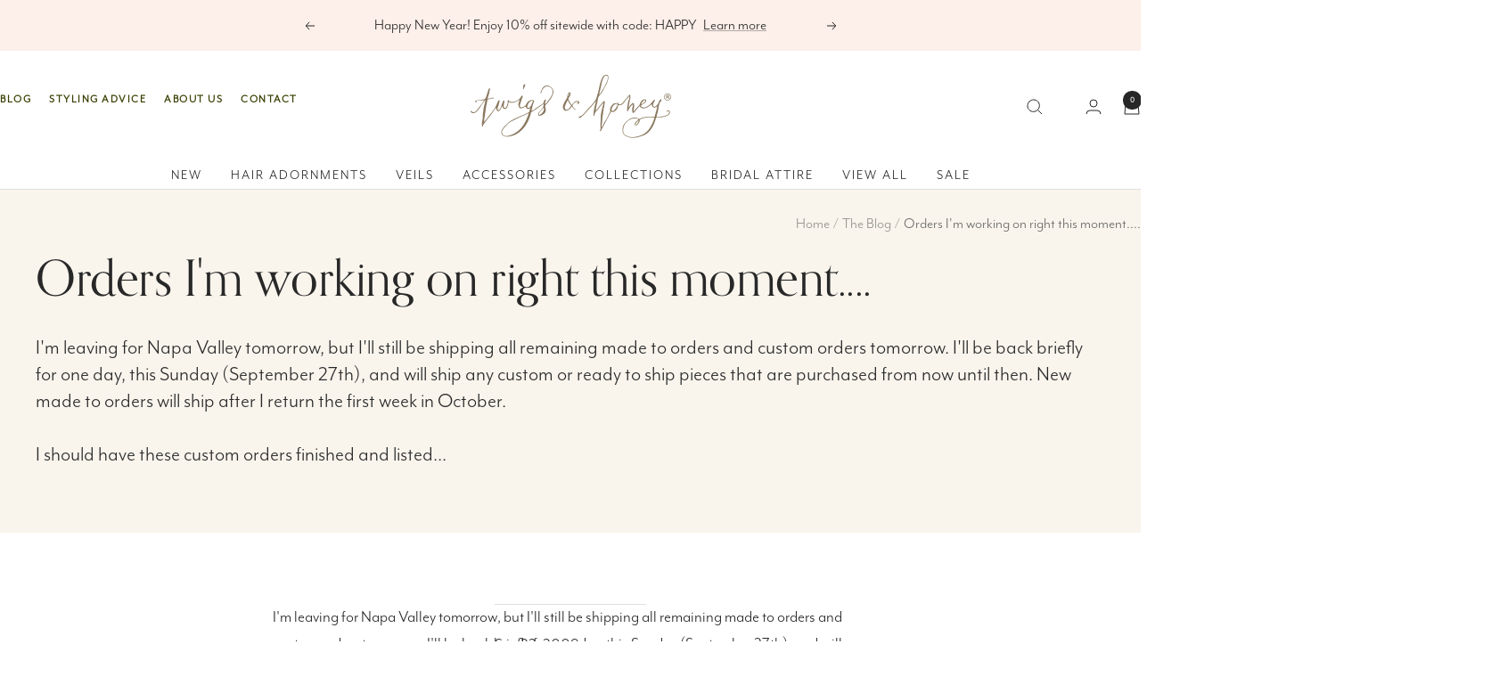

--- FILE ---
content_type: text/javascript
request_url: https://www.twigsandhoney.com/cdn/shop/t/15/assets/w3-customizer-scripts.js?v=158572317654005488221721233067
body_size: -542
content:
document.addEventListener("DOMContentLoaded",function(event){var btnList=document.querySelectorAll(".po-customizer-tabs a");for(i=0;i<btnList.length;++i)btnList[i].addEventListener("click",function(e){e.preventDefault(),e.stopPropagation();var a=e.currentTarget,href=a.getAttribute("href"),existing=document.querySelector(".existing-slider"),live=document.querySelector(".live-preview-tab");document.querySelectorAll(".po-customizer-tabs a").forEach(function(el){return el.classList.remove("tab-active")}),a.classList.add("tab-active"),href=="#tab-1"?(live.style.display="",existing.style.display="none"):(live.style.display="none",existing.style.display=""),window.dispatchEvent(new Event("resize"))})});
//# sourceMappingURL=/cdn/shop/t/15/assets/w3-customizer-scripts.js.map?v=158572317654005488221721233067
